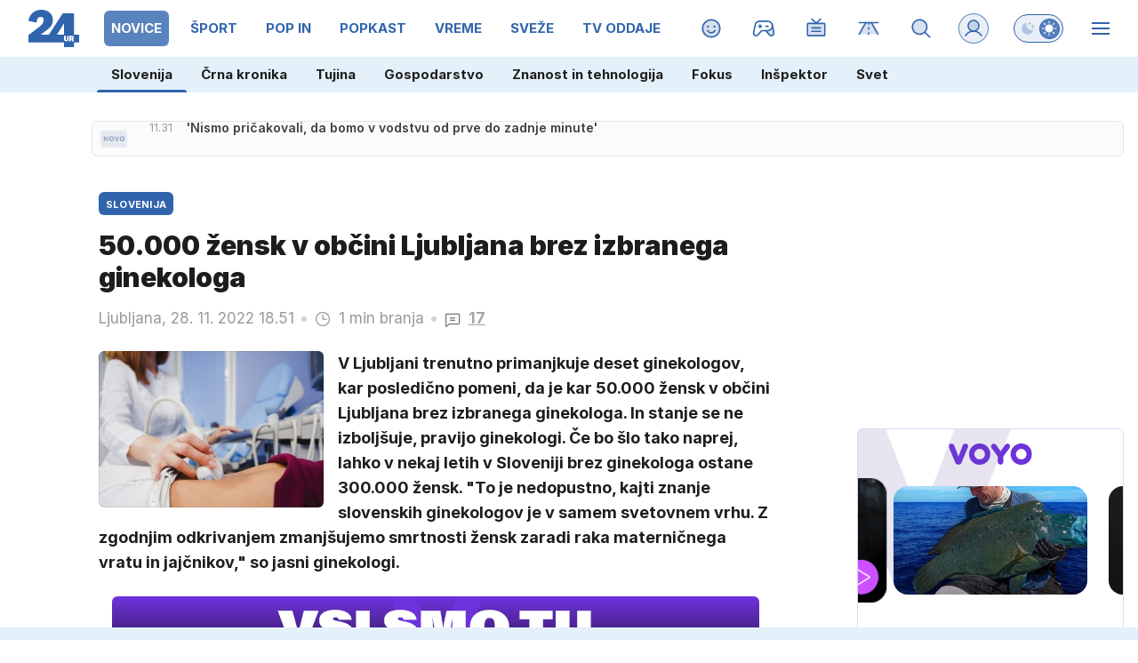

--- FILE ---
content_type: image/svg+xml
request_url: https://usrs.24ur.si/avatars//2020/08/CRM_Avatar_default_bt3jqqdshpjpu12lco20.svg
body_size: 301
content:
<svg xmlns="http://www.w3.org/2000/svg" xmlns:xlink="http://www.w3.org/1999/xlink" viewBox="0 0 20 20" version="1.1" shape-rendering="crispEdges"><path d="M3 20v-3h1v-1h4v-2h4v2h4v1h1v3H3z" fill="#ffdbac"/><path d="M5 15v-1H4v-1H3v-3H2V7h1V4h1V3h1V2h10v1h1v1h1v3h1v3h-1v3h-1v1h-1v1H5z" fill="#ffdfb4"/><path d="M5 7h3v3H5V7zm7 0h3v3h-3V7z" fill="#ffffff"/><path d="M5 8h1v1H5V8zm7 0h1v1h-1V8z" fill="#d4dbe1"/><path d="M6 8h1v1H6V8zm7 0h1v1h-1V8z" fill="#647b90"/><path d="M5 6h2v1H5V6zm8 0h2v1h-2V6z" fill-rule="evenodd" fill="#9c4630"/><path d="M8 13h4v1H8v-1z" fill="#dbac98"/><path d="M3 20v-3h1v-1h12v1h1v3H3z" fill="#559e83"/><path d="M5 20v-2h1v-1h8v1h1v2h-2v-1h-2v1H9v-1H7v1H5z" fill="#84b9a5"/><path d="M2 4v1h1v1h2V4h1V2H4v1H3v1H2zm6-1h2v1h2V3h1V2H8v1zm6 1h1v2h2V5h1V4h-1V3h-1V2h-2v2z" fill-rule="evenodd" fill="#b55239"/></svg>

--- FILE ---
content_type: image/svg+xml
request_url: https://www.24ur.com/assets/img/logos/voyo-white.svg
body_size: 4433
content:
<svg width="86" height="22" viewBox="0 0 86 22" fill="none" xmlns="http://www.w3.org/2000/svg">
<g clip-path="url(#clip0_15_446)">
<mask id="mask0_15_446" style="mask-type:luminance" maskUnits="userSpaceOnUse" x="0" y="0" width="86" height="22">
<path d="M85.8257 0H0V22H85.8257V0Z" fill="white"/>
</mask>
<g mask="url(#mask0_15_446)">
<path d="M17.1938 0.171649C16.6216 0.171649 16.0494 0.3433 15.5631 0.657995C15.0767 0.972689 14.7048 1.43043 14.4759 1.97399L10.0416 13.446L5.6645 2.11703C5.46424 1.54486 5.06372 1.02991 4.57737 0.686603C4.06242 0.3433 3.46164 0.14304 2.86086 0.171649C2.48895 0.171649 2.11704 0.228866 1.77373 0.371909C1.40182 0.514952 1.08713 0.715212 0.829649 0.972689C0.572172 1.23017 0.343303 1.54486 0.20026 1.88816C0.0572172 2.23147 0 2.60338 0 2.97529C0 3.43303 0.114434 3.86216 0.314694 4.26268L6.78023 19.7113C7.0091 20.3407 7.40962 20.8843 7.98179 21.2562C8.52536 21.6281 9.18336 21.8283 9.86996 21.8283H10.156C10.814 21.8283 11.472 21.6281 12.0442 21.2562C12.5878 20.8843 13.0169 20.3407 13.2458 19.6827L19.7399 4.11963C19.9116 3.71911 19.9974 3.31859 20.026 2.88946C20.026 2.51755 19.9402 2.17425 19.8258 1.83095C19.6827 1.48764 19.4824 1.17295 19.225 0.94408C18.9675 0.686603 18.6528 0.486343 18.3095 0.3433C17.909 0.228866 17.5371 0.171649 17.1938 0.171649Z" fill="white"/>
</g>
<mask id="mask1_15_446" style="mask-type:luminance" maskUnits="userSpaceOnUse" x="0" y="0" width="86" height="22">
<path d="M85.8257 0H0V22H85.8257V0Z" fill="white"/>
</mask>
<g mask="url(#mask1_15_446)">
<path d="M60.5081 0.227994C59.4496 0.227994 58.5914 0.742948 57.8762 1.80147L53.499 8.06674L49.2078 1.85868C48.9217 1.37234 48.5498 0.971817 48.0634 0.685731C47.5771 0.399645 47.0621 0.256602 46.4899 0.227994C45.7461 0.227994 45.0309 0.514079 44.516 1.02903C43.9724 1.54399 43.6863 2.2592 43.6577 3.00303C43.6577 3.71824 43.8866 4.37624 44.3157 4.94841L50.6096 13.5024V18.938C50.6096 19.6818 50.8957 20.4257 51.4392 20.9406C51.9828 21.4842 52.698 21.7703 53.4418 21.7703C54.1856 21.7703 54.9295 21.4842 55.4444 20.9406C55.988 20.397 56.2741 19.6818 56.2741 18.938V13.4165L62.568 4.89119C62.9971 4.34763 63.226 3.66102 63.2546 2.97442C63.2832 2.60251 63.1974 2.23059 63.0829 1.88729C62.9399 1.54399 62.7396 1.22929 62.4821 0.971817C62.2247 0.714339 61.91 0.514079 61.5667 0.371036C61.252 0.256602 60.8801 0.199385 60.5081 0.227994Z" fill="white"/>
</g>
<mask id="mask2_15_446" style="mask-type:luminance" maskUnits="userSpaceOnUse" x="0" y="0" width="86" height="22">
<path d="M85.8257 0H0V22H85.8257V0Z" fill="white"/>
</mask>
<g mask="url(#mask2_15_446)">
<path d="M31.9276 0C29.7533 0 27.6077 0.629389 25.8053 1.85956C24.003 3.06112 22.5726 4.77763 21.7429 6.78023C20.9133 8.78284 20.6844 11.0143 21.1135 13.1313C21.5427 15.277 22.5726 17.2224 24.1174 18.7672C25.6623 20.3121 27.6077 21.3706 29.7533 21.7711C31.899 22.2003 34.1018 21.9714 36.1044 21.1417C38.107 20.3121 39.8236 18.9103 41.0537 17.0793C42.2553 15.277 42.9133 13.1313 42.9133 10.9571C42.9133 8.03901 41.7403 5.23537 39.6805 3.17555C37.6493 1.17295 34.8457 0 31.9276 0ZM31.9276 16.4213C30.8691 16.4213 29.8105 16.1066 28.9237 15.5059C28.0368 14.9051 27.3502 14.0754 26.9211 13.0741C26.5206 12.0728 26.4061 10.9857 26.6064 9.95579C26.8066 8.89727 27.3216 7.95319 28.094 7.18075C28.8379 6.43693 29.8105 5.89337 30.8691 5.69311C31.9276 5.49285 33.0147 5.57867 33.9874 6.0078C34.9887 6.40832 35.8183 7.12354 36.4191 8.0104C37.0199 8.89727 37.3346 9.95579 37.3346 11.0143C37.3346 12.4447 36.7624 13.8179 35.7611 14.8479C34.7312 15.8492 33.358 16.4213 31.9276 16.4213Z" fill="white"/>
</g>
<mask id="mask3_15_446" style="mask-type:luminance" maskUnits="userSpaceOnUse" x="0" y="0" width="86" height="22">
<path d="M85.8257 0H0V22H85.8257V0Z" fill="white"/>
</mask>
<g mask="url(#mask3_15_446)">
<path d="M74.8123 0C72.6381 0 70.521 0.657997 68.6901 1.85956C66.8878 3.06112 65.4573 4.77763 64.6277 6.80884C63.798 8.81144 63.5692 11.0429 63.9983 13.1599C64.4274 15.3056 65.4573 17.251 67.0022 18.7958C68.547 20.3407 70.4924 21.3706 72.6381 21.7997C74.7837 22.2289 76.9866 22 78.9892 21.1704C80.9918 20.3407 82.7083 18.9389 83.9385 17.1079C85.14 15.3056 85.798 13.1599 85.798 10.9857C85.798 8.06762 84.6251 5.26398 82.5653 3.20416C80.534 1.17295 77.7304 0 74.8123 0ZM74.8123 16.4213C73.7538 16.4213 72.6953 16.1066 71.8084 15.5059C70.9216 14.9051 70.235 14.0754 69.8058 13.0741C69.3767 12.0728 69.2909 10.9857 69.4911 9.95579C69.6914 8.89727 70.2063 7.95319 70.9788 7.18075C71.7226 6.43693 72.6953 5.89337 73.7538 5.69311C74.8123 5.49285 75.8995 5.57867 76.8721 6.0078C77.8734 6.40832 78.7031 7.12354 79.3039 8.0104C79.9047 8.89727 80.2193 9.95579 80.2193 11.0143C80.2193 12.4447 79.6472 13.8179 78.6459 14.8479C77.6446 15.8492 76.2428 16.4213 74.8123 16.4213Z" fill="white"/>
</g>
</g>
<defs>
<clipPath id="clip0_15_446">
<rect width="86" height="22" fill="white"/>
</clipPath>
</defs>
</svg>


--- FILE ---
content_type: image/svg+xml
request_url: https://usrs.24ur.si/avatars//2022/03/CRM_Avatar_default_c8jggdprl5ng8458d3j0.svg
body_size: 590
content:
<svg xmlns='http://www.w3.org/2000/svg' xmlns:xlink='http://www.w3.org/1999/xlink' style='isolation:isolate' viewBox='0 0 20 20' version='1.1' shape-rendering='crispEdges'><path d='M3 20v-3h1v-1h4v-2H6v-1H5v-1H4v-1H3V9H2V7h1V4h1V3h1V2h10v1h1v1h1v3h1v2h-1v2h-1v1h-1v1h-1v1h-2v2h4v1h1v3H3z' fill='#ffdbac'/><path d='M14 14v-1h1v-1h1v-1h1V9h1V7h-1V4h-1V3h-1V2H5v1H4v1H3v3H2v2h1v2h1v1h1v1h1v1h8z' fill='#FFF' fill-opacity='.1'/><path d='M6 7h1v2H5V8h1V7zm7 0h1v2h-2V8h1V7z' fill='#FFF'/><path d='M7 7v1H6v1h2V7H7zm7 0v1h-1v1h2V7h-1z' fill='#76778b'/><path d='M7 7v1h1V7H7zM6 8v1h1V8H6zm8-1v1h1V7h-1zm-1 1v1h1V8h-1z' fill='#FFF' fill-opacity='.5'/><path d='M6 5h1v1h1v1H5V6h1V5zm7 0h1v1h1v1h-3V6h1V5z' fill-rule='evenodd' fill='#b79677'/><path d='M2 9v2h1V9H2zm15 0h1v2h-1V9z' fill-rule='evenodd' fill='#fafad2'/><path d='M9 11v2h2v-1h-1v-1H9z' fill='#e32153'/><path d='M11 13v-1h-1v-1H9v1h1v1h1z' fill='#FFF' fill-opacity='.2'/><path d='M10 11v1H9v1h2v-2h-1z' fill='#e32153'/><path d='M8 11v1h1v1h2v-1h1v-1H8z' fill='#e32153'/><path d='M9 12v1h2v-1h1v-1h-1v1H9z' fill='#e32153'/><path d='M8 11v1h1v1h2v-1H9v-1H8z' fill='#e32153'/><path d='M8 12v1h1v1h2v-1h1v-1h-1v-1H9v1H8z' fill='#e32153'/><path d='M9 12v1h2v-1H9z' fill='#FFF'/><path d='M8 12v1h1v1h2v-1h1v-1h-1v-1H9v1H8z' fill='#e32153'/><path d='M9 12v1h2v-1H9z' fill='#FFF' fill-opacity='.2'/><path d='M4 20v-2h1v-1h1v-1h2v1h1v1h2v-1h1v-1h2v1h1v1h1v2H4z' fill='#88d8b0'/><path d='M2 9v3h1v1H2v2H1v1h1v-1h1v-1h1v-1h1v-1H4v-1H3V9H2zm16 0v3h-1v1h1v2h1v1h-1v-1h-1v-1h-1v-1h-1v-1h1v-1h1V9h1zm-1-2h1V3h-1V2h-1V1H4v1H3v1H2v4h1V6h1V5h2V4h9v1h1v1h1v1z' fill-rule='evenodd' fill='#b89778'/><path d='M14 0H6v1H5v1H4v2h14V3h-2V2h-1V1h-1V0z' fill='#a62116'/><path d='M5 3h1V2h1V1h1V0H7v1H6v1H5v1z' fill='#FFF' fill-opacity='.2'/></svg>

--- FILE ---
content_type: image/svg+xml
request_url: https://usrs.24ur.si/avatars//2021/10/CRM_Avatar_default_c5fhtcmlbd661uv6q57g.svg
body_size: 472
content:
<svg xmlns="http://www.w3.org/2000/svg" xmlns:xlink="http://www.w3.org/1999/xlink" style="isolation:isolate" viewBox="0 0 20 20" version="1.1" shape-rendering="crispEdges"><path d="M8 15v1H4v1H3v3h14v-3h-1v-1h-4v-1h3v-1h1v-1h1v-3h1V7h-1V4h-1V3h-1V2H5v1H4v1H3v3H2v3h1v3h1v1h1v1h3z" fill="#FFDBAC"/><path d="M5 15v-1H4v-1H3v-3H2V7h1V4h1V3h1V2h10v1h1v1h1v3h1v3h-1v3h-1v1h-1v1H5z" fill="#FFF" fill-opacity=".1"/><path d="M5 8h2v1H5V8zm7 0h2v1h-2V8z" fill="#FFF"/><path d="M7 8h1v1H7V8zm7 0h1v1h-1V8z" fill="#697b94"/><path d="M5 6h2v1H5V6zm8 0h2v1h-2V6z" fill-rule="evenodd" fill="#574c45"/><path d="M3 13h1v1h1v1h10v-1h1v-1h1v-3h-1v1h-1v1H5v-1H4v-1H3v3z" id="Path" fill="#71635a" fill-opacity="0.5"/><path d="M7 12v1h1v1h4v-1H8v-1H7z" fill="#d29985"/><path d="M3 20v-3h1v-1h4v1h4v-1h4v1h1v3H3z" fill="#ffe28a"/><path d="M3 20v-1h1v1H3zm2 0v-1h1v1H5zm2 0v-1h1v1H7zm2 0v-1h1v1H9zm2 0v-1h1v1h-1zm2 0v-1h1v1h-1zm2 0v-1h1v1h-1zm1-2h1v1h-1v-1zm-2 0h1v1h-1v-1zm-2 0h1v1h-1v-1zm-2 0h1v1h-1v-1zm-2 0h1v1H8v-1zm-2 0h1v1H6v-1zm-2 0h1v1H4v-1zm-1-1h1v1H3v-1zm2 0h1v1H5v-1zm2 0h1v1H7v-1zm2 0h1v1H9v-1zm2 0h1v1h-1v-1zm2 0h1v1h-1v-1zm2 0h1v1h-1v-1zM4 16h1v1H4v-1zm2 0h1v1H6v-1zm6 0h1v1h-1v-1zm2 0h1v1h-1v-1z" fill-rule="evenodd" fill="#FFF" fill-opacity=".2"/><path d="M3 7h1V5h2V3h8v1h1v1h1v2h1V3h-2V2h-2V1h-1v1h-2V1H9v1H8V1H7v1H5v1H4v1H3v3z" fill="#71635a"/></svg>